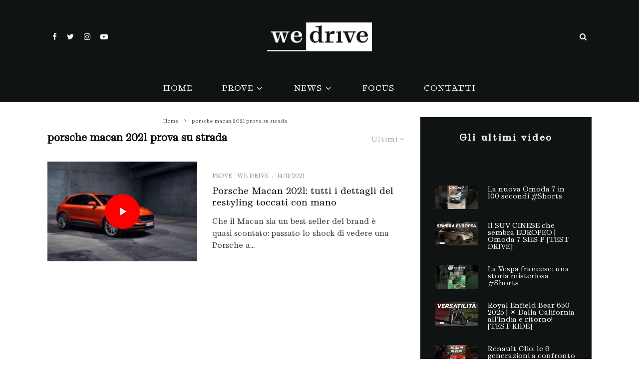

--- FILE ---
content_type: application/javascript; charset=utf-8
request_url: https://cs.iubenda.com/cookie-solution/confs/js/79246833.js
body_size: -288
content:
_iub.csRC = { showBranding: false, publicId: '9dbf43ed-6db6-11ee-8bfc-5ad8d8c564c0', floatingGroup: false };
_iub.csEnabled = true;
_iub.csPurposes = [3,1,"s"];
_iub.cpUpd = 1615978471;
_iub.csT = 0.025;
_iub.googleConsentModeV2 = true;
_iub.totalNumberOfProviders = 2;
